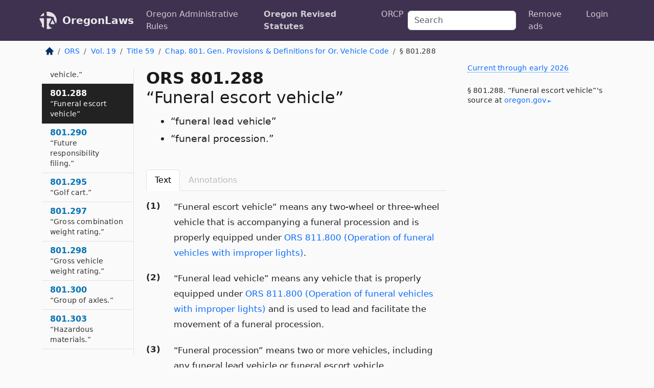

--- FILE ---
content_type: text/html; charset=utf-8
request_url: https://oregon.public.law/statutes/ors_801.288
body_size: 9432
content:
<!DOCTYPE html>
<html lang='en'>
<head>
<meta charset='utf-8'>
<meta content='width=device-width, initial-scale=1, shrink-to-fit=no' name='viewport'>
<meta content='ie=edge' http-equiv='x-ua-compatible'>
  <!-- Google tag (gtag.js) -->
  <script async src="https://www.googletagmanager.com/gtag/js?id=G-H4FE23NSBJ" crossorigin="anonymous"></script>
  <script>
    window.dataLayer = window.dataLayer || [];
    function gtag(){dataLayer.push(arguments);}
    gtag('js', new Date());

    gtag('config', 'G-H4FE23NSBJ');
  </script>

<!-- Metadata -->
<title>ORS 801.288 – “Funeral escort vehicle”; “funeral lead vehicle”; “funeral procession.”</title>
<meta content='“Funeral escort vehicle” means any two-wheel or three-wheel vehicle that is accompanying a funeral procession and is properly equipped under ORS 811.800…' name='description'>

<link rel="canonical" href="https://oregon.public.law/statutes/ors_801.288">

    <!-- Twitter Meta Tags -->
    <meta name="twitter:card"        content="summary">
    <meta name="twitter:site"        content="@law_is_code">
    <meta name="twitter:title"       content="ORS 801.288 – “Funeral escort vehicle”; “funeral lead vehicle”; “funeral procession.”">
    <meta name="twitter:description" content="“Funeral escort vehicle” means any two-wheel or three-wheel vehicle that is accompanying a funeral procession and is properly equipped under ORS 811.800…">

    <!-- Facebook Meta Tags -->
    <meta property="og:type"         content="article">
    <meta property="og:url"          content="https://oregon.public.law/statutes/ors_801.288">
    <meta property="og:title"        content="ORS 801.288 – “Funeral escort vehicle”; “funeral lead vehicle”; “funeral procession.”">
    <meta property="og:determiner"   content="the">
    <meta property="og:description"  content="“Funeral escort vehicle” means any two-wheel or three-wheel vehicle that is accompanying a funeral procession and is properly equipped under ORS 811.800…">

    <meta property="article:author"  content="OR Legislature">

    <meta property="article:section" content="Utilities, Vehicle Code, Watercraft, Aviation">

    <!-- Apple Meta Tags -->
    <meta property="og:site_name"     content="OregonLaws">

    <!-- LinkedIn Meta Tags -->
    <meta property="og:title"        content="ORS 801.288 – “Funeral escort vehicle”; “funeral lead vehicle”; “funeral procession.”" name="title">

        <!-- Jurisdiction Icon -->

        <meta name="twitter:image"       content="https://oregon.public.law/assets/jurisdiction/oregon-c954d87af14b523b19b292236af483242aa1ca9007e0b96080fd9afcd3928858.png">
        <meta name="twitter:image:alt"   content="Oregon icon">
        
        <link rel="apple-touch-icon"     href="https://oregon.public.law/assets/jurisdiction/256x256/oregon-178e7f7dd689fa81d78879372c59764dd65e7a08331c87f39f8232d2a004a913.png" sizes="256x256" >
        <meta property="og:image"        content="https://oregon.public.law/assets/jurisdiction/256x256/oregon-178e7f7dd689fa81d78879372c59764dd65e7a08331c87f39f8232d2a004a913.png">
        <meta property="og:image:type"   content="image/png">
        <meta property="og:image:width"  content="256">
        <meta property="og:image:height" content="256">
        <meta property="og:image:alt"    content="Oregon icon">

<!-- CSS -->
<link rel="stylesheet" href="/assets/themes/oregon-92aca0990a7ed77f24fd328193eb539293a089948a57c02403d75ac7eafe8316.css">
<!-- Favicons -->
<!-- Platform-independent .ico -->
<link rel="icon" type="image/x-icon" href="/assets/favicon/favicon-1971bb419bcff8b826acfc6d31b7bcdaa84e2b889fb346f139d81d504e21301c.ico">
<!-- Generic Favicon -->
<link rel="icon" type="image/png" href="/assets/favicon/favicon-196x196-1a89cdc4f55cce907983623a3705b278153a4a7c3f4e937224c2f68263cdf079.png" sizes="196x196">
<!-- Apple -->
<link rel="icon" type="image/png" href="/assets/favicon/apple-touch-icon-152x152-34df06b5e2e93efe4b77219bb2f7c625e82b95f0bdadc5b066ec667d56fd329d.png" sizes="196x196">
<!-- Microsoft favicons -->
<meta content='#FFFFFF' name='msapplication-TileColor'>
<meta content='https://oregon.public.law/assets/favicon/mstile-144x144-1ff51a60a42438151b0aa8d2b8ecdaa867d9af9ede744983626c8263eb9051c5.png' name='msapplication-TileImage'>
<meta content='https://oregon.public.law/assets/favicon/mstile-310x150-ae54f5e235f629e5bbc1b3787980a0a0c790ccaaf7e6153f46e35480b9460a78.png' name='msapplication-wide310x150logo'>
<meta content='https://oregon.public.law/assets/favicon/mstile-310x310-c954d87af14b523b19b292236af483242aa1ca9007e0b96080fd9afcd3928858.png' name='msapplication-square310x310logo'>

<!-- Structured Data -->


  <script type="text/javascript" 
          async="async" 
          data-noptimize="1" 
          data-cfasync="false" 
          src="//scripts.pubnation.com/tags/94287298-70cd-4370-b788-e4f2e9fa8c06.js">
  </script>

</head>



<body data-environment="production" data-parent-path="/statutes/ors_chapter_801" data-revision-ruby="2.2.29" data-revision-ts="2.1.14" data-sentry-dsn-javascript="https://bab07efcc3f7485259f5baf1f2b14d4b@o118555.ingest.us.sentry.io/4509024199901184" data-statute-number="801.288">

<!-- Logo and Navbar -->
<nav class='navbar navbar-expand-lg navbar-dark d-print-none' id='top-navbar'>
<div class='container'>
<a class='navbar-brand' href='https://oregon.public.law'>
<img alt="Public.Law logo" height="34" width="34" src="/assets/logo/logo-white-on-transparent-68px-8727330fcdef91e245320acd7eb218bf7c3fc280a9ac48873293e89c65f1557a.png">
</a>
<a class='navbar-brand' href='https://oregon.public.law'>
OregonLaws
</a>
<button aria-controls='navbarSupportedContent' aria-expanded='false' aria-label='Toggle navigation' class='navbar-toggler' data-bs-target='#navbarSupportedContent' data-bs-toggle='collapse' type='button'>
<span class='navbar-toggler-icon'></span>
</button>
<div class='collapse navbar-collapse' id='navbarSupportedContent'>
<ul class='navbar-nav me-auto'>
<li class='nav-item'>
<a class='nav-link' href='/rules'>Oregon Administrative Rules</a>
</li>
<li class='nav-item active'>
<a class='nav-link' href='/statutes'>Oregon Revised Statutes</a>
</li>
<!-- Hack to add the ORCP if this is the Oregon site -->
<li class='nav-item'>
<a class='nav-link' href='/rules-of-civil-procedure'>ORCP</a>
</li>
</ul>
<!-- Small search form -->
<form class="form-inline my-2 my-lg-0 me-2" action="/search" accept-charset="UTF-8" method="get"><input type="search" name="term" id="term" value="" class="form-control mr-sm-2" placeholder="Search" aria-label="Search">
</form>
<ul class='navbar-nav me-right'>
<li class="nav-item rounded ms-1 me-1"><a class="nav-link rounded ms-1 me-1" href="https://www.public.law/pricing">Remove ads</a></li>
<li class="nav-item"><a class="nav-link" href="/users/sign_in">Login</a></li>
</ul>
</div>
</div>
</nav>

<div class='container'>
<div class='row'>
<div class='col-sm-10 col-print-12'>
<div class='d-print-none mb-4'>
  <script type="application/ld+json">
{"@context":"https://schema.org","@type":"BreadcrumbList","itemListElement":[{"@type":"ListItem","position":1,"item":"https://oregon.public.law/","name":"\u003cimg alt=\"Home\" height=\"16\" width=\"16\" src=\"/assets/home-bdfd622f0da71bdae5658d6657246217fd7f910da9dce4be94da15f81e831120.svg\"\u003e"},{"@type":"ListItem","position":2,"item":"https://oregon.public.law/statutes","name":"ORS"},{"@type":"ListItem","position":3,"item":"https://oregon.public.law/statutes/ors_volume_19","name":"Vol. 19"},{"@type":"ListItem","position":4,"item":"https://oregon.public.law/statutes/ors_title_59","name":"Title 59"},{"@type":"ListItem","position":5,"item":"https://oregon.public.law/statutes/ors_chapter_801","name":"Chap. 801. Gen. Provisions \u0026 Definitions for Or. Vehicle Code"},{"@type":"ListItem","position":6,"item":"https://oregon.public.law/statutes/ors_801.288","name":"§ 801.288"}]}
</script>

<nav aria-label="breadcrumb">
  <ol class="breadcrumb">
      <li class="breadcrumb-item">
        <a href="https://oregon.public.law/"><img alt="Home" height="16" width="16" src="/assets/home-bdfd622f0da71bdae5658d6657246217fd7f910da9dce4be94da15f81e831120.svg"></a>
      </li>
      <li class="breadcrumb-item">
        <a href="https://oregon.public.law/statutes">ORS</a>
      </li>
      <li class="breadcrumb-item">
        <a href="https://oregon.public.law/statutes/ors_volume_19">Vol. 19</a>
      </li>
      <li class="breadcrumb-item">
        <a href="https://oregon.public.law/statutes/ors_title_59">Title 59</a>
      </li>
      <li class="breadcrumb-item">
        <a href="https://oregon.public.law/statutes/ors_chapter_801">Chap. 801. Gen. Provisions &amp; Definitions for Or. Vehicle Code</a>
      </li>
    
      <li class="breadcrumb-item active" aria-current="page">
        § 801.288
      </li>
  </ol>
</nav> 

</div>


<div class='row'>
<div class='col-sm order-last'>
<article>
<div id='leaf-page-title'>
<h1 id='number_and_name'>
<span class='meta-name-and-number'>
<span class='d-none d-print-inline'>

</span>
ORS 801.288
</span>
<br>
<span id='name'>
“Funeral escort vehicle”
</span>
</h1>
<ul class='pl-3 ms-3'>
<li class='sub-name pl-0'>
“funeral lead vehicle”
</li>
<li class='sub-name pl-0'>
“funeral procession.”
</li>
</ul>
</div>

<hr class='d-none d-print-block top'>
<div class='d-print-none'>
<ul class='nav nav-tabs mb-3' id='sectionTabs' role='tablist'>
<li class='nav-item' role='presentation'>
<a aria-controls='leaf-statute-body' aria-selected='true' class='nav-link active' data-bs-toggle='tab' href='#text-pane' id='text-tab' role='tab'>
Text
</a>
</li>
<li class='nav-item' role='presentation'>
<a aria-controls='annotations' aria-disabled='true' aria-selected='false' class='nav-link disabled' data-bs-toggle='tab' href='#annotations-pane' id='annotations-tab' role='tab' style='color: #bbb'>
Annotations
</a>
</li>
</ul>
</div>
<div class='tab-content' id='sectionTabsContent'>
<div aria-labelledby='text-tab' class='tab-pane fade show active' id='text-pane' role='tabpanel'>
<div id='leaf-statute-body'>
<section class="level-0 non-meta outline"><h2>(1)</h2>“Funeral escort vehicle” means any two-wheel or three-wheel vehicle that is accompanying a funeral procession and is properly equipped under <a href="/statutes/ors_811.800">ORS 811.800 (Operation of funeral vehicles with improper lights)</a>.</section>
<section class="level-0 non-meta outline"><h2>(2)</h2>“Funeral lead vehicle” means any vehicle that is properly equipped under <a href="/statutes/ors_811.800">ORS 811.800 (Operation of funeral vehicles with improper lights)</a> and is used to lead and facilitate the movement of a funeral procession.</section>
<section class="level-0 non-meta outline"><h2>(3)</h2>“Funeral procession” means two or more vehicles, including any funeral lead vehicle or funeral escort vehicle, accompanying the body or cremated or reduced remains of a deceased person. [1991 c.482 §§2,3,4; 2021 c.296 §31]</section>

<div class='d-print-none mt-5'>
<hr style='width: 33%; margin-left: 0;'>
<p class='small' style='line-height: 1.4em; letter-spacing: 0.01rem;'>
<cite>
<i>Source:</i>
<i>Section 801.288 — “Funeral escort vehicle”; “funeral lead vehicle”; “funeral procession.”</i>,<code> <a id="footer-source-link" rel="nofollow" href="https://www.oregonlegislature.gov/bills_laws/ors/ors801.html">https://www.&shy;oregonlegislature.&shy;gov/bills_laws/ors/ors801.&shy;html</a></code> (accessed May 26, 2025).
</cite>
</p>
</div>

</div>
</div>
<div aria-labelledby='annotations-tab' class='tab-pane fade' id='annotations-pane' role='tabpanel'>
<div id='annotations'>
<div class='row'>
<div class='col-sm-12'>

</div>
</div>

</div>
</div>
</div>
</article>
</div>
<div class='col-sm-3 order-first d-none d-md-block d-print-none'>
<main class='sticky-top'>
<div class='d-flex flex-column align-items-stretch'>
<div class='list-group list-group-flush scrollarea border-end' id='sibling-nav'>
<a class='list-group-item list-group-item-action' href='ors_801.010' id='n801.010'>801.010<br><span class='name'>Short title</span></a>
<a class='list-group-item list-group-item-action' href='ors_801.015' id='n801.015'>801.015<br><span class='name'>Effect of naming offenses</span></a>
<a class='list-group-item list-group-item-action' href='ors_801.020' id='n801.020'>801.020<br><span class='name'>Statements of policy and purpose</span></a>
<a class='list-group-item list-group-item-action' href='ors_801.026' id='n801.026'>801.026<br><span class='name'>General exemptions</span></a>
<a class='list-group-item list-group-item-action' href='ors_801.030' id='n801.030'>801.030<br><span class='name'>Exemptions from amendments to vehicle code</span></a>
<a class='list-group-item list-group-item-action' href='ors_801.038' id='n801.038'>801.038<br><span class='name'>Local government regulation of cell phones in motor vehicles</span></a>
<a class='list-group-item list-group-item-action' href='ors_801.040' id='n801.040'>801.040<br><span class='name'>Authority to adopt special provisions</span></a>
<a class='list-group-item list-group-item-action' href='ors_801.041' id='n801.041'>801.041<br><span class='name'>Terms and conditions for imposition of registration fee by county</span></a>
<a class='list-group-item list-group-item-action' href='ors_801.042' id='n801.042'>801.042<br><span class='name'>Terms and conditions for imposition of registration fee by district</span></a>
<a class='list-group-item list-group-item-action' href='ors_801.043' id='n801.043'>801.043<br><span class='name'>Moneys required by department for initial implementation of registration fees</span></a>
<a class='list-group-item list-group-item-action' href='ors_801.044' id='n801.044'>801.044<br><span class='name'>County registration fees</span></a>
<a class='list-group-item list-group-item-action' href='ors_801.045' id='n801.045'>801.045<br><span class='name'>Permissive use of private roadway</span></a>
<a class='list-group-item list-group-item-action' href='ors_801.050' id='n801.050'>801.050<br><span class='name'>Privilege of motorist to use highways</span></a>
<a class='list-group-item list-group-item-action' href='ors_801.055' id='n801.055'>801.055<br><span class='name'>Weight standards</span></a>
<a class='list-group-item list-group-item-action' href='ors_801.100' id='n801.100'>801.100<br><span class='name'>Definitions generally</span></a>
<a class='list-group-item list-group-item-action' href='ors_801.110' id='n801.110'>801.110<br><span class='name'>“Alley.”</span></a>
<a class='list-group-item list-group-item-action' href='ors_801.115' id='n801.115'>801.115<br><span class='name'>“Ambulance.”</span></a>
<a class='list-group-item list-group-item-action' href='ors_801.120' id='n801.120'>801.120<br><span class='name'>“Ambulatory disability.”</span></a>
<a class='list-group-item list-group-item-action' href='ors_801.125' id='n801.125'>801.125<br><span class='name'>“Antique vehicle.”</span></a>
<a class='list-group-item list-group-item-action' href='ors_801.127' id='n801.127'>801.127<br><span class='name'>“Arterial.”</span></a>
<a class='list-group-item list-group-item-action' href='ors_801.130' id='n801.130'>801.130<br><span class='name'>“Assembled vehicle.”</span></a>
<a class='list-group-item list-group-item-action' href='ors_801.133' id='n801.133'>801.133<br><span class='name'>“Autocycle.”</span></a>
<a class='list-group-item list-group-item-action' href='ors_801.135' id='n801.135'>801.135<br><span class='name'>“Axle.”</span></a>
<a class='list-group-item list-group-item-action' href='ors_801.140' id='n801.140'>801.140<br><span class='name'>“Balance trailer.”</span></a>
<a class='list-group-item list-group-item-action' href='ors_801.150' id='n801.150'>801.150<br><span class='name'>“Bicycle.”</span></a>
<a class='list-group-item list-group-item-action' href='ors_801.155' id='n801.155'>801.155<br><span class='name'>“Bicycle lane.”</span></a>
<a class='list-group-item list-group-item-action' href='ors_801.160' id='n801.160'>801.160<br><span class='name'>“Bicycle path.”</span></a>
<a class='list-group-item list-group-item-action' href='ors_801.163' id='n801.163'>801.163<br><span class='name'>“Biometric data.”</span></a>
<a class='list-group-item list-group-item-action' href='ors_801.165' id='n801.165'>801.165<br><span class='name'>“Bus trailer.”</span></a>
<a class='list-group-item list-group-item-action' href='ors_801.170' id='n801.170'>801.170<br><span class='name'>“Business district.”</span></a>
<a class='list-group-item list-group-item-action' href='ors_801.175' id='n801.175'>801.175<br><span class='name'>“Canceled”</span></a>
<a class='list-group-item list-group-item-action' href='ors_801.180' id='n801.180'>801.180<br><span class='name'>“Camper.”</span></a>
<a class='list-group-item list-group-item-action' href='ors_801.183' id='n801.183'>801.183<br><span class='name'>“Certificate of sale.”</span></a>
<a class='list-group-item list-group-item-action' href='ors_801.185' id='n801.185'>801.185<br><span class='name'>“Certificate of title.”</span></a>
<a class='list-group-item list-group-item-action' href='ors_801.187' id='n801.187'>801.187<br><span class='name'>“Circulatory roadway.”</span></a>
<a class='list-group-item list-group-item-action' href='ors_801.190' id='n801.190'>801.190<br><span class='name'>“Class I all-terrain vehicle.”</span></a>
<a class='list-group-item list-group-item-action' href='ors_801.193' id='n801.193'>801.193<br><span class='name'>“Class II all-terrain vehicle.”</span></a>
<a class='list-group-item list-group-item-action' href='ors_801.194' id='n801.194'>801.194<br><span class='name'>“Class III all-terrain vehicle” and “Class IV all-terrain vehicle.”</span></a>
<a class='list-group-item list-group-item-action' href='ors_801.197' id='n801.197'>801.197<br><span class='name'>“Collector.”</span></a>
<a class='list-group-item list-group-item-action' href='ors_801.198' id='n801.198'>801.198<br><span class='name'>“Combination of vehicles.”</span></a>
<a class='list-group-item list-group-item-action' href='ors_801.199' id='n801.199'>801.199<br><span class='name'>“Combined weight.”</span></a>
<a class='list-group-item list-group-item-action' href='ors_801.200' id='n801.200'>801.200<br><span class='name'>“Commercial bus.”</span></a>
<a class='list-group-item list-group-item-action' href='ors_801.205' id='n801.205'>801.205<br><span class='name'>“Commercial bus trailer.”</span></a>
<a class='list-group-item list-group-item-action' href='ors_801.207' id='n801.207'>801.207<br><span class='name'>“Commercial driver license” and “commercial driving privileges.”</span></a>
<a class='list-group-item list-group-item-action' href='ors_801.208' id='n801.208'>801.208<br><span class='name'>“Commercial motor vehicle.”</span></a>
<a class='list-group-item list-group-item-action' href='ors_801.210' id='n801.210'>801.210<br><span class='name'>“Commercial vehicle.”</span></a>
<a class='list-group-item list-group-item-action' href='ors_801.215' id='n801.215'>801.215<br><span class='name'>“Commission.”</span></a>
<a class='list-group-item list-group-item-action' href='ors_801.217' id='n801.217'>801.217<br><span class='name'>“Converter dolly.”</span></a>
<a class='list-group-item list-group-item-action' href='ors_801.220' id='n801.220'>801.220<br><span class='name'>“Crosswalk.”</span></a>
<a class='list-group-item list-group-item-action' href='ors_801.225' id='n801.225'>801.225<br><span class='name'>“Department.”</span></a>
<a class='list-group-item list-group-item-action' href='ors_801.230' id='n801.230'>801.230<br><span class='name'>“Director.”</span></a>
<a class='list-group-item list-group-item-action' href='ors_801.236' id='n801.236'>801.236<br><span class='name'>“Dismantler.”</span></a>
<a class='list-group-item list-group-item-action' href='ors_801.237' id='n801.237'>801.237<br><span class='name'>“District” defined for certain purposes</span></a>
<a class='list-group-item list-group-item-action' href='ors_801.245' id='n801.245'>801.245<br><span class='name'>“Driver license.”</span></a>
<a class='list-group-item list-group-item-action' href='ors_801.250' id='n801.250'>801.250<br><span class='name'>“Driver permit.”</span></a>
<a class='list-group-item list-group-item-action' href='ors_801.255' id='n801.255'>801.255<br><span class='name'>“Driving privilege.”</span></a>
<a class='list-group-item list-group-item-action' href='ors_801.258' id='n801.258'>801.258<br><span class='name'>“Electric assisted bicycle.”</span></a>
<a class='list-group-item list-group-item-action' href='ors_801.259' id='n801.259'>801.259<br><span class='name'>“Electric personal assistive mobility device.”</span></a>
<a class='list-group-item list-group-item-action' href='ors_801.260' id='n801.260'>801.260<br><span class='name'>“Emergency vehicle.”</span></a>
<a class='list-group-item list-group-item-action' href='ors_801.261' id='n801.261'>801.261<br><span class='name'>“Endorsement.”</span></a>
<a class='list-group-item list-group-item-action' href='ors_801.263' id='n801.263'>801.263<br><span class='name'>“Engine brake.”</span></a>
<a class='list-group-item list-group-item-action' href='ors_801.265' id='n801.265'>801.265<br><span class='name'>“Farm tractor.”</span></a>
<a class='list-group-item list-group-item-action' href='ors_801.270' id='n801.270'>801.270<br><span class='name'>“Farm trailer.”</span></a>
<a class='list-group-item list-group-item-action' href='ors_801.272' id='n801.272'>801.272<br><span class='name'>“Field sobriety test.”</span></a>
<a class='list-group-item list-group-item-action' href='ors_801.275' id='n801.275'>801.275<br><span class='name'>“Fifth wheel hitch.”</span></a>
<a class='list-group-item list-group-item-action' href='ors_801.280' id='n801.280'>801.280<br><span class='name'>“Financial responsibility requirements.”</span></a>
<a class='list-group-item list-group-item-action' href='ors_801.285' id='n801.285'>801.285<br><span class='name'>“Fixed load vehicle.”</span></a>
<a class='list-group-item list-group-item-action' href='ors_801.288' id='n801.288'>801.288<br><span class='name'>“Funeral escort vehicle”</span></a>
<a class='list-group-item list-group-item-action' href='ors_801.290' id='n801.290'>801.290<br><span class='name'>“Future responsibility filing.”</span></a>
<a class='list-group-item list-group-item-action' href='ors_801.295' id='n801.295'>801.295<br><span class='name'>“Golf cart.”</span></a>
<a class='list-group-item list-group-item-action' href='ors_801.297' id='n801.297'>801.297<br><span class='name'>“Gross combination weight rating.”</span></a>
<a class='list-group-item list-group-item-action' href='ors_801.298' id='n801.298'>801.298<br><span class='name'>“Gross vehicle weight rating.”</span></a>
<a class='list-group-item list-group-item-action' href='ors_801.300' id='n801.300'>801.300<br><span class='name'>“Group of axles.”</span></a>
<a class='list-group-item list-group-item-action' href='ors_801.303' id='n801.303'>801.303<br><span class='name'>“Hazardous materials.”</span></a>
<a class='list-group-item list-group-item-action' href='ors_801.305' id='n801.305'>801.305<br><span class='name'>“Highway.”</span></a>
<a class='list-group-item list-group-item-action' href='ors_801.308' id='n801.308'>801.308<br><span class='name'>“Identity source documents.”</span></a>
<a class='list-group-item list-group-item-action' href='ors_801.310' id='n801.310'>801.310<br><span class='name'>“Implement of husbandry.”</span></a>
<a class='list-group-item list-group-item-action' href='ors_801.317' id='n801.317'>801.317<br><span class='name'>“Inhalant.”</span></a>
<a class='list-group-item list-group-item-action' href='ors_801.320' id='n801.320'>801.320<br><span class='name'>“Intersection.”</span></a>
<a class='list-group-item list-group-item-action' href='ors_801.321' id='n801.321'>801.321<br><span class='name'>“Intoxicant.”</span></a>
<a class='list-group-item list-group-item-action' href='ors_801.323' id='n801.323'>801.323<br><span class='name'>“Issue”</span></a>
<a class='list-group-item list-group-item-action' href='ors_801.325' id='n801.325'>801.325<br><span class='name'>“Limited visibility condition.”</span></a>
<a class='list-group-item list-group-item-action' href='ors_801.330' id='n801.330'>801.330<br><span class='name'>“Loaded weight.”</span></a>
<a class='list-group-item list-group-item-action' href='ors_801.331' id='n801.331'>801.331<br><span class='name'>“Low-speed vehicle.”</span></a>
<a class='list-group-item list-group-item-action' href='ors_801.333' id='n801.333'>801.333<br><span class='name'>“Manufactured structure.”</span></a>
<a class='list-group-item list-group-item-action' href='ors_801.335' id='n801.335'>801.335<br><span class='name'>“Manufacturer.”</span></a>
<a class='list-group-item list-group-item-action' href='ors_801.341' id='n801.341'>801.341<br><span class='name'>“Medium-speed electric vehicle.”</span></a>
<a class='list-group-item list-group-item-action' href='ors_801.345' id='n801.345'>801.345<br><span class='name'>“Moped.”</span></a>
<a class='list-group-item list-group-item-action' href='ors_801.348' id='n801.348'>801.348<br><span class='name'>“Motor assisted scooter.”</span></a>
<a class='list-group-item list-group-item-action' href='ors_801.350' id='n801.350'>801.350<br><span class='name'>“Motor home.”</span></a>
<a class='list-group-item list-group-item-action' href='ors_801.355' id='n801.355'>801.355<br><span class='name'>“Motor truck.”</span></a>
<a class='list-group-item list-group-item-action' href='ors_801.360' id='n801.360'>801.360<br><span class='name'>“Motor vehicle.”</span></a>
<a class='list-group-item list-group-item-action' href='ors_801.365' id='n801.365'>801.365<br><span class='name'>“Motorcycle.”</span></a>
<a class='list-group-item list-group-item-action' href='ors_801.366' id='n801.366'>801.366<br><span class='name'>“Motorcycle helmet.”</span></a>
<a class='list-group-item list-group-item-action' href='ors_801.368' id='n801.368'>801.368<br><span class='name'>“Narrow residential roadway.”</span></a>
<a class='list-group-item list-group-item-action' href='ors_801.370' id='n801.370'>801.370<br><span class='name'>“Operation.”</span></a>
<a class='list-group-item list-group-item-action' href='ors_801.375' id='n801.375'>801.375<br><span class='name'>“Owner.”</span></a>
<a class='list-group-item list-group-item-action' href='ors_801.377' id='n801.377'>801.377<br><span class='name'>“Ownership record.”</span></a>
<a class='list-group-item list-group-item-action' href='ors_801.380' id='n801.380'>801.380<br><span class='name'>“Park” or “parking.”</span></a>
<a class='list-group-item list-group-item-action' href='ors_801.385' id='n801.385'>801.385<br><span class='name'>“Pedestrian.”</span></a>
<a class='list-group-item list-group-item-action' href='ors_801.387' id='n801.387'>801.387<br><span class='name'>“Person with a disability.”</span></a>
<a class='list-group-item list-group-item-action' href='ors_801.390' id='n801.390'>801.390<br><span class='name'>“Pole trailer.”</span></a>
<a class='list-group-item list-group-item-action' href='ors_801.395' id='n801.395'>801.395<br><span class='name'>“Police officer.”</span></a>
<a class='list-group-item list-group-item-action' href='ors_801.397' id='n801.397'>801.397<br><span class='name'>“Prefabricated structure.”</span></a>
<a class='list-group-item list-group-item-action' href='ors_801.400' id='n801.400'>801.400<br><span class='name'>“Premises open to the public.”</span></a>
<a class='list-group-item list-group-item-action' href='ors_801.402' id='n801.402'>801.402<br><span class='name'>“Primary ownership record.”</span></a>
<a class='list-group-item list-group-item-action' href='ors_801.404' id='n801.404'>801.404<br><span class='name'>“Racing activity vehicle.”</span></a>
<a class='list-group-item list-group-item-action' href='ors_801.406' id='n801.406'>801.406<br><span class='name'>“Rail fixed guideway public transportation system.”</span></a>
<a class='list-group-item list-group-item-action' href='ors_801.408' id='n801.408'>801.408<br><span class='name'>“Reconstructed vehicle.”</span></a>
<a class='list-group-item list-group-item-action' href='ors_801.409' id='n801.409'>801.409<br><span class='name'>“Recreational vehicle.”</span></a>
<a class='list-group-item list-group-item-action' href='ors_801.410' id='n801.410'>801.410<br><span class='name'>“Registration” or “register.”</span></a>
<a class='list-group-item list-group-item-action' href='ors_801.415' id='n801.415'>801.415<br><span class='name'>“Registration plate.”</span></a>
<a class='list-group-item list-group-item-action' href='ors_801.420' id='n801.420'>801.420<br><span class='name'>“Registration weight.”</span></a>
<a class='list-group-item list-group-item-action' href='ors_801.425' id='n801.425'>801.425<br><span class='name'>“Replica.”</span></a>
<a class='list-group-item list-group-item-action' href='ors_801.430' id='n801.430'>801.430<br><span class='name'>“Residence district.”</span></a>
<a class='list-group-item list-group-item-action' href='ors_801.435' id='n801.435'>801.435<br><span class='name'>“Revoked.”</span></a>
<a class='list-group-item list-group-item-action' href='ors_801.440' id='n801.440'>801.440<br><span class='name'>“Right of way.”</span></a>
<a class='list-group-item list-group-item-action' href='ors_801.445' id='n801.445'>801.445<br><span class='name'>“Road authority.”</span></a>
<a class='list-group-item list-group-item-action' href='ors_801.447' id='n801.447'>801.447<br><span class='name'>“Road machinery.”</span></a>
<a class='list-group-item list-group-item-action' href='ors_801.450' id='n801.450'>801.450<br><span class='name'>“Roadway.”</span></a>
<a class='list-group-item list-group-item-action' href='ors_801.451' id='n801.451'>801.451<br><span class='name'>“Roundabout.”</span></a>
<a class='list-group-item list-group-item-action' href='ors_801.454' id='n801.454'>801.454<br><span class='name'>“Salvage title certificate.”</span></a>
<a class='list-group-item list-group-item-action' href='ors_801.455' id='n801.455'>801.455<br><span class='name'>“School activity vehicle.”</span></a>
<a class='list-group-item list-group-item-action' href='ors_801.460' id='n801.460'>801.460<br><span class='name'>“School bus.”</span></a>
<a class='list-group-item list-group-item-action' href='ors_801.462' id='n801.462'>801.462<br><span class='name'>“School zone.”</span></a>
<a class='list-group-item list-group-item-action' href='ors_801.465' id='n801.465'>801.465<br><span class='name'>“Security interest.”</span></a>
<a class='list-group-item list-group-item-action' href='ors_801.470' id='n801.470'>801.470<br><span class='name'>“Self-supporting trailer.”</span></a>
<a class='list-group-item list-group-item-action' href='ors_801.475' id='n801.475'>801.475<br><span class='name'>“Semitrailer.”</span></a>
<a class='list-group-item list-group-item-action' href='ors_801.480' id='n801.480'>801.480<br><span class='name'>“Shoulder.”</span></a>
<a class='list-group-item list-group-item-action' href='ors_801.485' id='n801.485'>801.485<br><span class='name'>“Sidewalk.”</span></a>
<a class='list-group-item list-group-item-action' href='ors_801.490' id='n801.490'>801.490<br><span class='name'>“Snowmobile.”</span></a>
<a class='list-group-item list-group-item-action' href='ors_801.495' id='n801.495'>801.495<br><span class='name'>“Special mobile equipment.”</span></a>
<a class='list-group-item list-group-item-action' href='ors_801.500' id='n801.500'>801.500<br><span class='name'>“Special use trailer.”</span></a>
<a class='list-group-item list-group-item-action' href='ors_801.505' id='n801.505'>801.505<br><span class='name'>“Stand” or “standing.”</span></a>
<a class='list-group-item list-group-item-action' href='ors_801.507' id='n801.507'>801.507<br><span class='name'>“Stinger-steered.”</span></a>
<a class='list-group-item list-group-item-action' href='ors_801.510' id='n801.510'>801.510<br><span class='name'>“Stop.”</span></a>
<a class='list-group-item list-group-item-action' href='ors_801.513' id='n801.513'>801.513<br><span class='name'>“Street rod.”</span></a>
<a class='list-group-item list-group-item-action' href='ors_801.515' id='n801.515'>801.515<br><span class='name'>“Suspend.”</span></a>
<a class='list-group-item list-group-item-action' href='ors_801.520' id='n801.520'>801.520<br><span class='name'>“Tandem axles.”</span></a>
<a class='list-group-item list-group-item-action' href='ors_801.522' id='n801.522'>801.522<br><span class='name'>“Tank vehicle.”</span></a>
<a class='list-group-item list-group-item-action' href='ors_801.524' id='n801.524'>801.524<br><span class='name'>“Throughway.”</span></a>
<a class='list-group-item list-group-item-action' href='ors_801.525' id='n801.525'>801.525<br><span class='name'>“Tire.”</span></a>
<a class='list-group-item list-group-item-action' href='ors_801.526' id='n801.526'>801.526<br><span class='name'>“Title.”</span></a>
<a class='list-group-item list-group-item-action' href='ors_801.527' id='n801.527'>801.527<br><span class='name'>“Totaled vehicle”</span></a>
<a class='list-group-item list-group-item-action' href='ors_801.529' id='n801.529'>801.529<br><span class='name'>“Tow dolly.”</span></a>
<a class='list-group-item list-group-item-action' href='ors_801.530' id='n801.530'>801.530<br><span class='name'>“Tow vehicle.”</span></a>
<a class='list-group-item list-group-item-action' href='ors_801.540' id='n801.540'>801.540<br><span class='name'>“Traffic control device.”</span></a>
<a class='list-group-item list-group-item-action' href='ors_801.545' id='n801.545'>801.545<br><span class='name'>“Traffic crime.”</span></a>
<a class='list-group-item list-group-item-action' href='ors_801.555' id='n801.555'>801.555<br><span class='name'>“Traffic offense.”</span></a>
<a class='list-group-item list-group-item-action' href='ors_801.557' id='n801.557'>801.557<br><span class='name'>“Traffic violation.”</span></a>
<a class='list-group-item list-group-item-action' href='ors_801.560' id='n801.560'>801.560<br><span class='name'>“Trailer.”</span></a>
<a class='list-group-item list-group-item-action' href='ors_801.562' id='n801.562'>801.562<br><span class='name'>“Transitional ownership record.”</span></a>
<a class='list-group-item list-group-item-action' href='ors_801.565' id='n801.565'>801.565<br><span class='name'>“Travel trailer.”</span></a>
<a class='list-group-item list-group-item-action' href='ors_801.575' id='n801.575'>801.575<br><span class='name'>“Truck tractor.”</span></a>
<a class='list-group-item list-group-item-action' href='ors_801.580' id='n801.580'>801.580<br><span class='name'>“Truck trailer.”</span></a>
<a class='list-group-item list-group-item-action' href='ors_801.585' id='n801.585'>801.585<br><span class='name'>“Unloaded weight.”</span></a>
<a class='list-group-item list-group-item-action' href='ors_801.590' id='n801.590'>801.590<br><span class='name'>“Vehicle.”</span></a>
<a class='list-group-item list-group-item-action' href='ors_801.592' id='n801.592'>801.592<br><span class='name'>“Vehicle appraiser.”</span></a>
<a class='list-group-item list-group-item-action' href='ors_801.595' id='n801.595'>801.595<br><span class='name'>“Vehicle code.”</span></a>
<a class='list-group-item list-group-item-action' href='ors_801.600' id='n801.600'>801.600<br><span class='name'>“Vehicle identification number.”</span></a>
<a class='list-group-item list-group-item-action' href='ors_801.605' id='n801.605'>801.605<br><span class='name'>“Vehicle of special interest.”</span></a>
<a class='list-group-item list-group-item-action' href='ors_801.608' id='n801.608'>801.608<br><span class='name'>“Vulnerable user of a public way.”</span></a>
<a class='list-group-item list-group-item-action' href='ors_801.610' id='n801.610'>801.610<br><span class='name'>“Worker transport bus.”</span></a>

</div>
</div>
</main>
</div>

</div>

</div>
<div class='col-sm-2 d-print-none d-none d-lg-block'>
<!-- Right Side Bar -->
<div class='card border-light mb-1 mt-3'>
<div class='card-body'>
<p class='mb-1 card-text small' style='line-height: 1.5em; letter-spacing: 0.01rem'>
<a class='currency-modal-link' data-bs-target='#currencyModal' data-bs-toggle='modal'>
Current through early 2026
</a>
</p>
<p class='card-text mt-4 small' style='line-height: 1.4em; letter-spacing: 0.01rem'>
<cite>
§ 801.288. “Funeral escort vehicle”'s source at
<a class="source-link external" rel="nofollow" href="https://www.oregonlegislature.gov/bills_laws/ors/ors801.html">oregon​.gov</a>
</cite>
</p>
</div>
</div>






</div>
</div>
<hr class='bottom'>
<footer>
<div class='d-print-none'>
<div class='row'>
<div class='col-sm-3' id='stay-connected'>
<h2>Stay Connected</h2>
<p>
Join thousands of people who receive monthly site updates.
</p>
<p>
<a class='btn btn-primary' href='https://eepurl.com/dqx2dj' id='temp-subscribe' role='button'>Subscribe</a>
</p>
<p id='social-icons'>
<a href="https://www.instagram.com/law.is.code/"><img alt="Instagram" loading="lazy" decoding="async" height="50" width="50" src="/assets/social/instagram-logo-840401f66d7e41fb9696f8e077c49b550e669a1a613e2612a7ba18aa2c53776d.svg"></a>
<a href="https://www.facebook.com/PublicDotLaw"><img alt="Facebook" loading="lazy" decoding="async" height="50" width="50" src="/assets/social/facebook-logo-button-a44d2115afa1417c74235fd98657a42b6602af1b47332364fa6627a80e5a61ff.svg"></a>
<a href="https://twitter.com/law_is_code"><img alt="Twitter" loading="lazy" decoding="async" height="50" width="50" src="/assets/social/twitter-logo-button-39f7c16ed398ca50006cd9a20dc33da44f7110bc26dbe7ec8980cbd9fc44cdc6.svg"></a>
<a href="https://github.com/public-law/"><img alt="Our GitHub Page" loading="lazy" decoding="async" height="50" width="50" src="/assets/social/github-logo-b4302181192a1d29bb4b020699926827cea1717d423541ad0ec8b318cda6ff97.svg"></a>
</p>
</div>
<div class='col-sm-4'>
<h2>Get Legal Help</h2>
<p class='mb-4'>
The <a class="external" href="https://www.osbar.org/index.html">Oregon State Bar</a> runs a service for finding
an attorney in good standing. Initial consultations
are usually free or discounted: <a class="external" href="https://www.osbar.org/public/ris/">Lawyer Referral Service</a>
</p>
<h2>Committed to Public Service</h2>
<p>
We will always provide free access to the current law. In addition,
<a href='https://blog.public.law/automatic-upgrade-for-non-profit-educational-and-govt-users/'>we provide special support</a>
for non-profit, educational, and government users. Through social
entre­pre­neurship, we’re lowering the cost of legal services and
increasing citizen access.
</p>
</div>
<div class='col-sm-5'>
<nav>
<h2>Navigate</h2>
<div class='row'>
<div class='col-sm-4'>
<ul class='compact'>
<li class='mb-2'><a href="https://www.public.law/legal-help-services">Find a Lawyer</a></li>
<li class='mb-2'><a href="https://blog.public.law">Blog</a></li>
<li class='mb-2'><a href="https://www.public.law/about-us">About Us</a></li>
<li class='mb-2'><a href="https://www.public.law/api-info">API</a></li>
<li class='mb-2'><a href="https://www.public.law/contact-us">Contact Us</a></li>
<li class='mb-2'><a href="https://www.public.law/blog">Reports</a></li>
<li class='mb-2'><a href="https://www.public.law/sources">Secondary Sources</a></li>
<li class='mb-2'><a href="https://www.public.law/privacy-policy">Privacy Policy</a></li>
</ul>
</div>
<div class='col-sm-8'>
<table class='table table-sm table-borderless table-light'>
<tbody>
<tr>
<th>California:</th>
<td><a href="https://california.public.law/codes">Codes</a></td>
</tr>
<tr>
<th>Colorado:</th>
<td><a href="https://colorado.public.law/statutes">C.R.S.</a></td>
</tr>
<tr>
<th>Florida:</th>
<td><a href="https://florida.public.law/statutes">Statutes</a></td>
</tr>
<tr>
<th>Nevada:</th>
<td><a href="https://nevada.public.law/statutes">NRS</a></td>
</tr>
<tr>
<th>New York:</th>
<td><a href="https://newyork.public.law/laws">Laws</a></td>
</tr>
<tr>
<th>Oregon:</th>
<td><a href="https://oregon.public.law/rules">OAR</a>, <a href="https://oregon.public.law/statutes">ORS</a></td>
</tr>
<tr>
<th>Texas:</th>
<td><a href="https://texas.public.law/statutes">Statutes</a></td>
</tr>
<tr>
<th>World:</th>
<td><a href="https://www.public.law/world/rome_statute">Rome Statute</a>, <a href="https://www.public.law/dictionary">International Dictionary</a></td>
</tr>
</tbody>
</table>
</div>
</div>
</nav>
</div>
</div>

</div>
<div class='d-none d-print-block'>
<p class='small'>
<i>Location:</i>
<code>https://oregon.public.law/statutes/ors_801.288</code>
</p>
<p class='small'>
<i>Original Source:</i>
<i>Section 801.288 — “Funeral escort vehicle”; “funeral lead vehicle”; “funeral procession.”</i>,
<code>https://www.&shy;oregonlegislature.&shy;gov/bills_laws/ors/ors801.&shy;html</code>
(last ac&shy;cessed May 10, 2025).
</p>

</div>
</footer>

<!-- Modal -->
<div class="modal fade" id="intentionallyBlankModal" tabindex="-1" aria-labelledby="intentionallyBlankModalLabel" aria-hidden="true">
    <div class="modal-dialog modal-dialog-centered">
      <div class="modal-content">
        <div class="modal-header">
          <h5 class="modal-title" id="intentionallyBlankModalLabel">Blank Outline Levels</h5>
          <button type="button" class="close" data-bs-dismiss="modal" aria-label="Close">
            <span aria-hidden="true">&times;</span>
          </button>
        </div>
        <div class="modal-body">
          <p>
          The legislature occasionally skips outline levels.
          For example:
          </p>

<pre>(3) A person may apply [...]
(4)(a) A person petitioning for relief [...]</pre>

          <p>
            In this example, <strong>(3)</strong>, <strong>(4)</strong>,
            and <strong>(4)(a)</strong> are all outline levels, but 
            <strong>(4)</strong> was
            omitted by its authors. It's only implied. This presents an
            interesting challenge when laying out the text. We've
            decided to display a blank section with this note, in order
            to aide readability.
          </p>

          <div class="alert alert-info" role="alert">
            <strong>Trust but verify.</strong>
              <cite>
                <a class="source-link external" rel="nofollow" href="https://www.oregonlegislature.gov/bills_laws/ors/ors801.html">Here is the original source for section 801.288</a>
              </cite>
          </div>

          <p>
            Do you have an opinion about this solution?
            <a href="https://www.public.law/contact-us">Drop us a line.</a>
          </p>
        </div>
        <div class="modal-footer">
          <button type="button" class="btn btn-primary" data-bs-dismiss="modal">Close</button>
        </div>
      </div>
    </div>
  </div>

</div>
    <script src="https://js.sentry-cdn.com/bab07efcc3f7485259f5baf1f2b14d4b.min.js" crossorigin="anonymous"></script>

<script src="/assets/application-8807a6c505c369ecf132761755ed2343e2aa03aad8dedd9e32a7ca33c042fd94.js" type="module"></script>
<div aria-hidden='true' aria-labelledby='currencyModalTitle' class='modal fade' id='currencyModal' role='dialog' tabindex='-1'>
<div class='modal-dialog modal-lg' role='document'>
<div class='modal-content'>
<div class='modal-header'>
<h5 class='modal-title' id='currencyModalTitle'>ORS Timeline</h5>
<button aria-label='Close' class='btn-close' data-bs-dismiss='modal' type='button'></button>
</div>
<div class='modal-body text-start'>
<p>
This online publication of the ORS is up to date through
early 2026.
It consists of;
</p>
<ul class='mb-5'>
<li>
the
<strong>2023 edition</strong>
of the ORS, and
</li>
<li>
changes from the
<strong>2024 regular session.</strong>
</li>
</ul>
<p>
Here's how the legislature
<a class="external" href="https://www.oregonlegislature.gov/bills_laws/Pages/ORS.aspx">describes the process</a>
</p>
<div class='alert alert-primary'>
<p>
  The ORS is published every two years. Each edition incorporates all laws, 
  and changes to laws, enacted by the Legislative Assembly through the 
  odd-numbered year regular session referenced in the volume titles for that 
  edition.
</p>
<p>
  The 2023 Edition does not include changes to the law enacted during the
  2024 regular session of the Eighty-second
  Legislative Assembly. Changes to the law by the 2024 regular session
  will be reflected in the 2025 Edition of Oregon Revised Statutes.…
</p>
<p>
  The 2025 Edition will be available online in early 2026.
</p>

</div>
</div>
<div class='modal-footer'>
<button class='btn btn-primary' data-bs-dismiss='modal' type='button'>Close</button>
</div>
</div>
</div>
</div>

</body>

</html>
